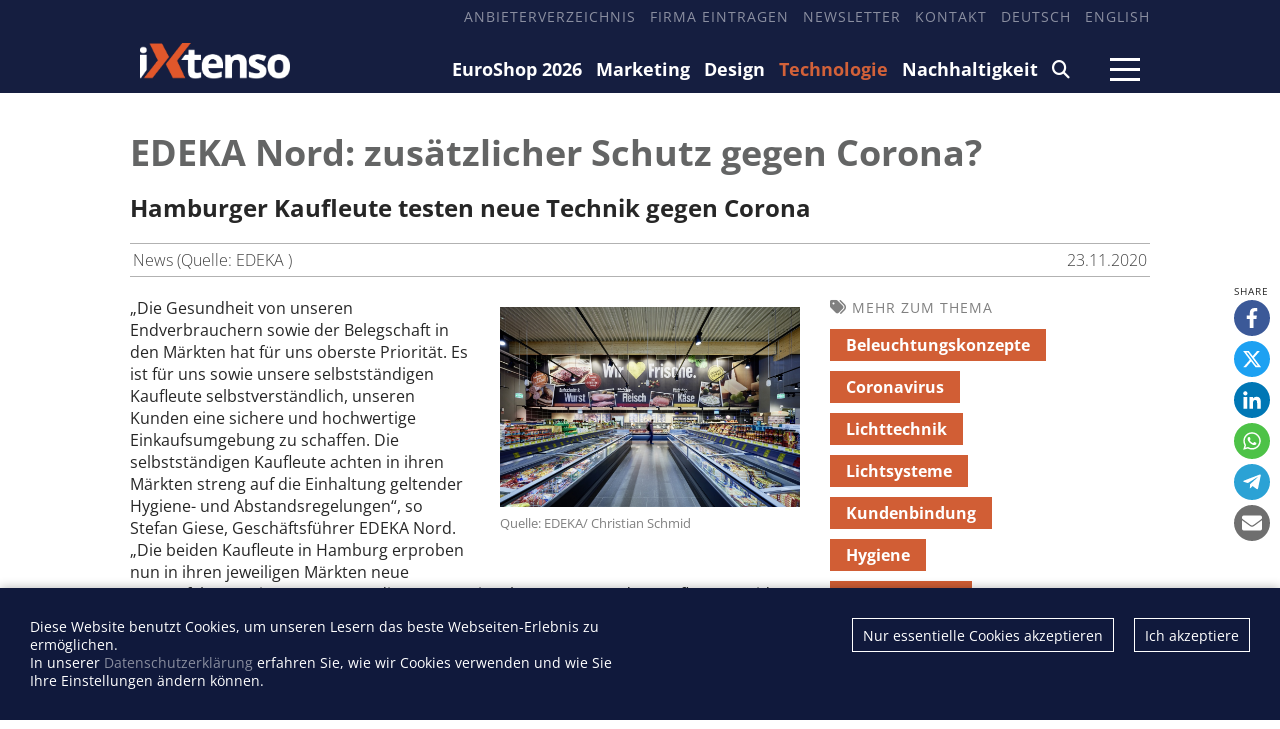

--- FILE ---
content_type: text/html; charset=utf-8
request_url: https://ixtenso.de/technologie/edeka-nord-zusaetzlicher-schutz-gegen-corona.html
body_size: 8619
content:
<!DOCTYPE html>

<html lang="de">

    <head>

        <meta charset="UTF-8">

        <meta name="viewport" content="width=device-width, initial-scale=1, maximum-scale=1">

        <meta name="theme-color" content="#171D3E">

        <link rel="icon" type="image/png" href="/styles/images/favicon.png">

        <link href="https://assets.webjazz.de/fontawesome-pro-6/css/all.css" rel="stylesheet" type="text/css">

        <meta name="generator" content="WebJazz - swinging solutions (www.webjazz.de)">
<meta name="revisit-after" content="5">
<meta name="robots" content="index, follow">
<meta name="description" content="Hamburger Kaufleute testen neue Technik gegen Corona">
<link href="/webjazz/lib9/styles.css.php?mod=1742418462" rel="stylesheet" type="text/css">
<script src="/webjazz/lib9/scripts.js.php?mod=1738015498" defer="defer"></script>
<script src="/scripts/swiper/swiper-bundle.min.js?mod=1729017248" defer="defer"></script>
<script src="/scripts/scroll_track.js?mod=1571040583" defer="defer"></script>
<meta property="og:title" content="EDEKA Nord: zusätzlicher Schutz gegen Corona?">
<meta property="og:image" content="https://ixtenso.de/media/story/35364/widehome-01-edeka-markt.jpg">
<meta property="og:description" content="Hamburger Kaufleute testen neue Technik gegen Corona">
<meta property="og:url" content="https://ixtenso.de/technologie/edeka-nord-zusaetzlicher-schutz-gegen-corona.html">
<meta name="twitter:image" content="https://ixtenso.de/media/story/35364/widehome-01-edeka-markt.jpg">
<meta name="twitter:card" content="summary_large_image">
<meta name="twitter:description" content="Hamburger Kaufleute testen neue Technik gegen Corona">


        

        

        <title>Corona-Maßnahmen: EDEKA Nord testet neuen Schutz - iXtenso – retail trends @ iXtenso – retail trends</title>

    </head>



    <body>

    

        <header>

            <div class="content">

                <nav class="top">

                    <ul>

                        <li><a href="/anbieter" target="_self">Anbieterverzeichnis</a></li>
<li><a href="/register" target="_self">Firma eintragen</a></li>
<li><a href="/newsletter/subscribe/" target="_self">Newsletter</a></li>
<li><a href="/seite/kontakt/" target="_self">Kontakt</a></li>
<li><a href="https://ixtenso.de" target="_self">Deutsch</a></li>
<li><a href="https://ixtenso.com" target="_self">English</a></li>


                    </ul>

                </nav>

            </div>

            <div class="content">

                <a href="/" class="logo" title="">

                    <img src="/styles/images/logo-2025.png" alt="iXtenso Logo">

                </a>

                <nav class="main">

                    <ul>

                        <li><a href="/euroshop/" target="_self">EuroShop 2026</a></li>
<li><a href="/marketing/" target="_self">Marketing</a></li>
<li><a href="/design/" target="_self">Design</a></li>
<li class="selected"><a href="/technologie/" target="_self">Technologie</a></li>
<li><a href="/nachhaltigkeit/" target="_self">Nachhaltigkeit</a></li>
<li><a href="/search/" target="_self"><i class="fa-solid fa-magnifying-glass"></i></a></li>


                    </ul>

                </nav>

                <a class="burger mobile-menu" href="">

                    <span></span>

                    <span></span>

                    <span></span>

                </a>

            </div>

        </header>



        <main>

            

            

            <article class="single" id="story" data-id="35364">
<div class="content">
<div class='header'><h1>EDEKA Nord: zusätzlicher Schutz gegen Corona?</h1>
<h2>Hamburger Kaufleute testen neue Technik gegen Corona</h2>
<div class="story-meta"><span class="left">News  (Quelle: EDEKA )</span><span class="right">23.11.2020</span></div></div><div class="article-content">
<figure class="story-content-image float">
<img src="/media/story_section_image/8521/image-01-edeka-markt.jpg" alt="Blick in den Gang eines Supermarktes"><div class="source">Quelle: EDEKA/ Christian Schmid</div></figure>
<div class="body">
<p>&bdquo;Die Gesundheit von unseren Endverbrauchern sowie der Belegschaft in den M&auml;rkten hat f&uuml;r uns oberste Priorit&auml;t. Es ist f&uuml;r uns sowie unsere selbstst&auml;ndigen Kaufleute selbstverst&auml;ndlich, unseren Kunden eine sichere und hochwertige Einkaufsumgebung zu schaffen. Die selbstst&auml;ndigen Kaufleute achten in ihren M&auml;rkten streng auf die Einhaltung geltender Hygiene- und Abstandsregelungen&ldquo;, so Stefan Giese, Gesch&auml;ftsf&uuml;hrer EDEKA Nord. &bdquo;Die beiden Kaufleute in Hamburg erproben nun in ihren jeweiligen M&auml;rkten neue Testverfahren. Wir unterst&uuml;tzen diese Innovationskomponenten der Kaufleute.&ldquo; Beide Technologien werden im Rahmen der stattfindenden Testverfahren auf ihre Funktionalit&auml;t hin &uuml;berpr&uuml;ft.</p><h3>&Uuml;ber den Einsatz von UV-C-Strahlung bei EDEKA Clausen</h3><p>In Kooperation mit Signify baut EDEKA Clausen als erster Supermarkt in Deutschland desinfizierende UV-C-L&ouml;sungen in seinen Markt Alter G&uuml;terbahnhof in Hamburg ein. &bdquo;Wir sind stolz, dass wir als erster Supermarkt in Deutschland mit UV-C-L&ouml;sungen von Signify unserem Hygienekonzept eine weitere Ebene hinzuf&uuml;gen k&ouml;nnen&rdquo;, so Dr. Dirk-Uwe Clausen, Gesch&auml;ftsf&uuml;hrer EDEKA Clausen. &bdquo;Seit vielen Jahren arbeiten wir im Bereich Beleuchtung sehr erfolgreich mit Signify zusammen und verfolgen gemeinsam das Ziel, unseren Kunden das bestm&ouml;gliche Einkaufserlebnis zu bieten.&ldquo;</p><p>Die UV-C-Desinfektionsger&auml;te f&uuml;r die oberen Luftr&auml;ume werden im Verkaufsraum in einer H&ouml;he von 3,2 bis 3,5 Metern an S&auml;ulen und W&auml;nden installiert. In Kombination mit Abschirmung und Optik ist sichergestellt, dass sich Mitarbeiter und Kunden jederzeit unbedenklich im Markt aufhalten k&ouml;nnen. Bereits bei der Planung sowie w&auml;hrend der Installation und auch nach der Inbetriebnahme finden Messungen und Kontrollen statt, um sicherzustellen, dass die Strahlungsbelastung jederzeit unter den Grenzwerten bleibt. Die UV-C-Strahler desinfizieren kontinuierlich die vorbeistr&ouml;mende Luft ausschlie&szlig;lich im oberen Bereich des Raumes, die durch die Ger&auml;tew&auml;rme, Personenbewegung, Klima- und L&uuml;ftungstechnik, beim L&uuml;ften und gegebenenfalls auch mittels kleinerer Ventilatoren gegeben ist. Die Luftzirkulation im Raum stellt sicher, dass sich die desinfizierte Luft mit den unteren Luftschichten vermischt. Diese permanente und lautlose Wirkungsweise f&uuml;hrt laut Studien zu sehr hohen Desinfektionsraten von bis zu 99,999 %. Die Wirksamkeit der UV-C-Technologie von Signify in Bezug auf die Inaktivierung von SARS-CoV-2 auf Oberfl&auml;chen, wurde von der Universit&auml;t Boston best&auml;tigt.</p><p>UV-C bezeichnet die kurzwellige Form von ultraviolettem Licht, in einer Wellenl&auml;nge von 200 bis 280 Nanometern. Dieses Licht kann k&uuml;nstlich erzeugt und dazu eingesetzt werden, um Viren, Bakterien und Keime zu deaktivieren. UV-C-Strahlung ist ein bekanntes Desinfektionsmittel f&uuml;r Luft, Oberfl&auml;chen, Gegenst&auml;nde und Wasser, da es Aerosole und somit das Risiko einer Infektion verringern kann. Die Kerntechnologie wird schon seit mehr als 40 Jahren eingesetzt.</p><h3>&Uuml;ber den Einsatz von Raumluftreiniger im E Center Harburg</h3><p>Im E Center Harburg findet ein weiteres Testverfahren statt. Dort werden Luftreiniger mit Virenfilter der Firma UlmAIR aufgestellt. Dieser Luftreiniger filtert die Luft nahezu ger&auml;uschlos, l&auml;sst sie im Raum zirkulieren und vernichtet die darin enthaltenen Viren, Bakterien und Ger&uuml;che.</p><p>Das Herz des Raumluftreinigers sind f&uuml;nf nacheinander angeordnete Filter. Diese reinigen Luft, die am Boden aufgefangen, in einer Stunde sechsmal umgew&auml;lzt und nach oben wieder ausgesto&szlig;en wird. Die sechsfache Luftwechselrate verhindert somit infekti&ouml;se Luftkonzentration. Die in die UlmAIR integrierten Filter sorgen zu 99,995 % f&uuml;r das garantierte Auffangen der Viren und Partikel. In dem Feinstaubfilter bleiben Bakterien und Keime stecken. Abends, wenn sich das Ger&auml;t abschaltet, werden die im Filter abgelagerten Viren auf 80 Grad erhitzt und regelrecht &bdquo;verbrannt&ldquo;. Au&szlig;erdem misst der CO2-Sensor die Luftqualit&auml;t. Kommen mehr Menschen zusammen, steigt der CO2-Wert, der UlmAIR schaltet seine Gebl&auml;se und damit die Luftumw&auml;lzung eine Stufe h&ouml;her.</p><p>Tadeusz Chmielewski, Gesch&auml;ftsf&uuml;hrer E center Harburg, &uuml;ber den Testeinsatz dieser Technik: &bdquo;Die Ger&auml;te haben wir an unseren stark frequentierten Orten, wie etwa die Kassenzone oder an den Bedientheken, aufgestellt und erg&auml;nzen so unsere bisherigen Pr&auml;ventivma&szlig;nahmen im Markt.&ldquo;</p></div>
<div class="body"><div class="author">Quelle: EDEKA</div></div><form class="request" method="get" action="/request/index.html" style='margin: 30px 0 50px 0'><input type="hidden" name="id" value="35364" /><button type="submit">Anfrage zu diesem Beitrag</button></form></div>
<div class="article-context"><p class='small-header'><i class='fa-solid fa-tags'></i>Mehr zum Thema</p><ul class='tags'><li><a class="button" href='/tag/beleuchtungskonzepte/'>Beleuchtungskonzepte</a></li><li><a class="button" href='/tag/coronavirus/'>Coronavirus</a></li><li><a class="button" href='/tag/lichttechnik/'>Lichttechnik</a></li><li><a class="button" href='/tag/lichtsysteme/'>Lichtsysteme</a></li><li><a class="button" href='/tag/kundenbindung/'>Kundenbindung</a></li><li><a class="button" href='/tag/hygiene/'>Hygiene</a></li><li><a class="button" href='/tag/arbeitsschutz/'>Arbeitsschutz</a></li><li><a class="button" href='/tag/klimasystem/'>Klimasystem</a></li></ul></div>
</div>
<div class="content"></div>
<script type="application/ld+json">
{
    "@context": "https://schema.org",
    "@type": "NewsArticle",
    "headline": "EDEKA Nord: zus\u00e4tzlicher Schutz gegen Corona?",
    "image": "https://ixtenso.de/media/story/35364/recthome-01-edeka-markt.jpg",
    "articleSection": [
        "Technologie"
    ],
    "datePublished": "2020-11-23T00:00:01+01:00",
    "dateModified": "2020-11-23T15:07:04+01:00",
    "author": {
        "@type": "Person",
        "name": "Quelle: EDEKA"
    },
    "publisher": {
        "@type": "Organization",
        "name": "iXtenso",
        "logo": {
            "@type": "ImageObject",
            "url": "https://ixtenso.de/styles/images/logo-2025.png"
        }
    },
    "keywords": [
        "Beleuchtungskonzepte",
        "Coronavirus",
        "Lichttechnik",
        "Lichtsysteme",
        "Kundenbindung",
        "Hygiene",
        "Arbeitsschutz",
        "Klimasystem"
    ]
}</script></article>
<div class="content">
<div class='divider-lined'>Weitere Beiträge zum Thema</div></div><div class="startpage-container">
<div class="content">
<div class='grid'><div class='grid-item' style=''><div class="story-teaser story-teaser-default">
<figure><a href="/design/die-wirkung-von-licht.html" title=""><img src="/media/story/35972/recthome-01-licht-lampe-light-dekorativ-hell.jpg" alt="Foto: Die Wirkung von Licht" class="list-image"></a>
</figure>
<div class="text"><p class='headline'><a href='/design/die-wirkung-von-licht.html' title=''>Die Wirkung von Licht</a>
</p>
<p class='subheadline'>Ein Interview mit Dr. Jürgen Waldorf, Fachverbandsgeschäftsführer Licht im ZVEI</p>
</div>
</div>
</div><div class='grid-item' style=''><div class="story-teaser story-teaser-default">
<figure><a href="/design/lichtprofi-molto-luce-goes-food.html" title=""><img src="/media/story/37476/recthome-01-transgourmet-zell-am-see-729-lebensmittelhandel-beleuchtung-licht.jpg" alt="Foto: Lichtprofi Molto Luce goes food" class="list-image"></a>
</figure>
<div class="text"><p class='headline'><a href='/design/lichtprofi-molto-luce-goes-food.html' title=''>Lichtprofi Molto Luce goes food</a>
</p>
<p class='subheadline'>Mit einem Paukenschlag starten gleich sechs LEH-Spezialisten in Deutschland</p>
</div>
</div>
</div><div class='grid-item' style=''><div class="story-teaser story-teaser-default">
<figure><a href="/design/lichtkonzept-fuer-mehr-individualitaet-aussergewoehnliche-optik.html" title=""><img src="/media/story/35482/recthome-01-03-baero-paniseyewear-rsfotografie-14.jpg" alt="Foto: Lichtkonzept - Für mehr Individualität und außergewöhnliche Optik..." class="list-image"></a>
</figure>
<div class="text"><p class='headline'><a href='/design/lichtkonzept-fuer-mehr-individualitaet-aussergewoehnliche-optik.html' title=''>Lichtkonzept - Für mehr Individualität und außergewöhnliche Optik</a>
</p>
<p class='subheadline'>Neugestaltung des Optikgeschäfts Panis Eyewear mit BÄRO</p>
</div>
</div>
</div></div>
</div>
</div>
<div class="content">
<div class='divider-lined'>Beliebte Beiträge</div>
</div>
<div class="startpage-container">
<div class="content">
<div class='grid'><div class='grid-item' style=''><div class="story-teaser story-teaser-default">
<figure><a href="/technologie/em45-der-schluessel-zu-mehr-effizienz-in-der-unternehmensmobilitaet.html" title=""><img src="/media/story/38088/recthome-01-zebra-em45-bestandskontrolle.jpg" alt="Foto: EM45: Der Schlüssel zu mehr Effizienz in der Unternehmensmobilität..." class="list-image" srcset="/media/story/38088/recthome-01-zebra-em45-bestandskontrolle.jpg 1x, /media/story/38088/recthome-01-zebra-em45-bestandskontrolle_@2x.jpg 2x"></a>
</figure>
<div class="text"><p class='headline'><a href='/technologie/em45-der-schluessel-zu-mehr-effizienz-in-der-unternehmensmobilitaet.html' title=''>EM45: Der Schlüssel zu mehr Effizienz in der Unternehmensmobilität</a>
</p>
<p class='subheadline'>Ein Gerät von Zebra für alle, die flexibel arbeiten – ohne auf Sicherheit, Verwaltung und Leistung zu verzichten</p>
</div>
</div>
</div><div class='grid-item' style=''><div class="story-teaser story-teaser-default">
<figure><a href="/technologie/retail-neu-vernetzt-welche-innovationen-2025-den-einzelhandel-gepraegt-haben.html" title=""><img src="/media/story/38097/recthome-01-bazoom-beitrag-bild.jpg" alt="Foto: Retail neu vernetzt: Welche Innovationen 2025 den Einzelhandel geprägt..." class="list-image" srcset="/media/story/38097/recthome-01-bazoom-beitrag-bild.jpg 1x, /media/story/38097/recthome-01-bazoom-beitrag-bild_@2x.jpg 2x"></a>
</figure>
<div class="text"><p class='headline'><a href='/technologie/retail-neu-vernetzt-welche-innovationen-2025-den-einzelhandel-gepraegt-haben.html' title=''>Retail neu vernetzt: Welche Innovationen 2025 den Einzelhandel geprägt haben</a>
</p>
</div>
</div>
</div><div class='grid-item' style=''><div class="story-teaser story-teaser-default">
<figure><a href="/technologie/handelskongress-2025-es-muss-wieder-deutlich-aufwaerts-gehen.html" title=""><img src="/media/story/38098/recthome-01-20241113-hkd-0618.jpg" alt="Foto: Handelskongress 2025: Es muss wieder deutlich aufwärts gehen..." class="list-image" srcset="/media/story/38098/recthome-01-20241113-hkd-0618.jpg 1x, /media/story/38098/recthome-01-20241113-hkd-0618_@2x.jpg 2x"></a>
</figure>
<div class="text"><p class='headline'><a href='/technologie/handelskongress-2025-es-muss-wieder-deutlich-aufwaerts-gehen.html' title=''>Handelskongress 2025: &quot;Es muss wieder deutlich aufwärts gehen&quot;</a>
</p>
<p class='subheadline'>Im Interview spricht HDE-Hauptgeschäftsführer Stefan Genth über zentrale Themen des Kongresses – und richtet klare Worte an die Politik</p>
</div>
</div>
</div><div class='grid-item' style=''><div class="story-teaser story-teaser-default">
<figure><a href="/technologie/salto-effizienz-und-sicherheit-fuer-retailunternehmen-salto-systems-gmbh.html" title=""><img src="/media/story/38127/recthome-02-salto-pm-euroshop2026.jpg" alt="Foto: Salto: Effizienz und Sicherheit für Retailunternehmen..." class="list-image" srcset="/media/story/38127/recthome-02-salto-pm-euroshop2026.jpg 1x, /media/story/38127/recthome-02-salto-pm-euroshop2026_@2x.jpg 2x"></a>
</figure>
<div class="text"><p class='headline'><a href='/technologie/salto-effizienz-und-sicherheit-fuer-retailunternehmen-salto-systems-gmbh.html' title=''>Salto: Effizienz und Sicherheit für Retailunternehmen</a>
</p>
<p class='subheadline'>Das Unternehmen zeigt smarte Zutrittslösungen auf der
<br>EuroShop 2026</p>
</div>
</div>
</div><div class='grid-item' style=''><div class="story-teaser story-teaser-default">
<figure><a href="/technologie/salto-25-jahre-innovation-und-inspirierende-zutrittsloesungen-salto-systems-gmbh.html" title=""><img src="/media/story/38108/recthome-02-salto-jubilaeum2025.jpg" alt="Foto: Salto: 25 Jahre Innovation und inspirierende Zutrittslösungen..." class="list-image" srcset="/media/story/38108/recthome-02-salto-jubilaeum2025.jpg 1x, /media/story/38108/recthome-02-salto-jubilaeum2025_@2x.jpg 2x"></a>
</figure>
<div class="text"><p class='headline'><a href='/technologie/salto-25-jahre-innovation-und-inspirierende-zutrittsloesungen-salto-systems-gmbh.html' title=''>Salto: 25 Jahre Innovation und inspirierende Zutrittslösungen</a>
</p>
<p class='subheadline'>Seit dem Jahr 2000 revolutioniert das Unternehmen, wie Menschen Türen öffnen
<br>und Räume weltweit sichern.</p>
</div>
</div>
</div><div class='grid-item' style=''><div class="story-teaser story-teaser-default">
<figure><a href="/technologie/ise-2026-push-beyond-av-innovationen-fuer-den-handel.html" title=""><img src="/media/story/38116/recthome-02-dsc01392.jpg" alt="Foto: ISE 2026 – Push Beyond: AV-Innovationen für den Handel..." class="list-image" srcset="/media/story/38116/recthome-02-dsc01392.jpg 1x, /media/story/38116/recthome-02-dsc01392_@2x.jpg 2x"></a>
</figure>
<div class="text"><p class='headline'><a href='/technologie/ise-2026-push-beyond-av-innovationen-fuer-den-handel.html' title=''>ISE 2026 – Push Beyond: AV-Innovationen für den Handel</a>
</p>
<p class='subheadline'>Mit großer Vorfreude blickt die Branche auf die Rückkehr der Integrated Systems Europe (ISE) 2026, die vom 3. bis 6. Februar.</p>
</div>
</div>
</div></div>
</div>
</div>


        </main>



        <div class="fixed-share-buttons">

            <ul class="wj-share-buttons"><li class='wj-share-facebook'><a target='_blank' title='Share on facebook' href='https://facebook.com/sharer/sharer.php?u=https%3A%2F%2Fixtenso.de%2Ftechnologie%2Fedeka-nord-zusaetzlicher-schutz-gegen-corona.html'><svg xmlns="http://www.w3.org/2000/svg" viewBox="0 0 264 512"><path d="M76.7 512V283H0v-91h76.7v-71.7C76.7 42.4 124.3 0 193.8 0c33.3 0 61.9 2.5 70.2 3.6V85h-48.2c-37.8 0-45.1 18-45.1 44.3V192H256l-11.7 91h-73.6v229"></path></svg></a></li><li class='wj-share-twitter'><a target='_blank' title='Share on twitter' href='https://twitter.com/intent/tweet/?text=&amp;url=https%3A%2F%2Fixtenso.de%2Ftechnologie%2Fedeka-nord-zusaetzlicher-schutz-gegen-corona.html'><svg xmlns="http://www.w3.org/2000/svg" viewBox="0 0 512 512"><!--! Font Awesome Pro 6.4.2 by @fontawesome - https://fontawesome.com License - https://fontawesome.com/license (Commercial License) Copyright 2023 Fonticons, Inc. --><path d="M389.2 48h70.6L305.6 224.2 487 464H345L233.7 318.6 106.5 464H35.8L200.7 275.5 26.8 48H172.4L272.9 180.9 389.2 48zM364.4 421.8h39.1L151.1 88h-42L364.4 421.8z"/></svg></a></li><li class='wj-share-linkedin'><a target='_blank' title='Share on Linked-in' href='https://www.linkedin.com/shareArticle?mini=true&amp;url=https%3A%2F%2Fixtenso.de%2Ftechnologie%2Fedeka-nord-zusaetzlicher-schutz-gegen-corona.html&amp;title=&amp;summary=&amp;source='><svg xmlns="http://www.w3.org/2000/svg" viewBox="0 0 448 512"><path d="M100.3 480H7.4V180.9h92.9V480zM53.8 140.1C24.1 140.1 0 115.5 0 85.8 0 56.1 24.1 32 53.8 32c29.7 0 53.8 24.1 53.8 53.8 0 29.7-24.1 54.3-53.8 54.3zM448 480h-92.7V334.4c0-34.7-.7-79.2-48.3-79.2-48.3 0-55.7 37.7-55.7 76.7V480h-92.8V180.9h89.1v40.8h1.3c12.4-23.5 42.7-48.3 87.9-48.3 94 0 111.3 61.9 111.3 142.3V480z"></path></svg></a></li><li class='wj-share-whatsapp'><a target='_blank' title='Share on WhatsApp' href='whatsapp://send?text=%20https%3A%2F%2Fixtenso.de%2Ftechnologie%2Fedeka-nord-zusaetzlicher-schutz-gegen-corona.html'><svg xmlns="http://www.w3.org/2000/svg" viewBox="0 0 448 512"><path d="M380.9 97.1C339 55.1 283.2 32 223.9 32c-122.4 0-222 99.6-222 222 0 39.1 10.2 77.3 29.6 111L0 480l117.7-30.9c32.4 17.7 68.9 27 106.1 27h.1c122.3 0 224.1-99.6 224.1-222 0-59.3-25.2-115-67.1-157zm-157 341.6c-33.2 0-65.7-8.9-94-25.7l-6.7-4-69.8 18.3L72 359.2l-4.4-7c-18.5-29.4-28.2-63.3-28.2-98.2 0-101.7 82.8-184.5 184.6-184.5 49.3 0 95.6 19.2 130.4 54.1 34.8 34.9 56.2 81.2 56.1 130.5 0 101.8-84.9 184.6-186.6 184.6zm101.2-138.2c-5.5-2.8-32.8-16.2-37.9-18-5.1-1.9-8.8-2.8-12.5 2.8-3.7 5.6-14.3 18-17.6 21.8-3.2 3.7-6.5 4.2-12 1.4-32.6-16.3-54-29.1-75.5-66-5.7-9.8 5.7-9.1 16.3-30.3 1.8-3.7.9-6.9-.5-9.7-1.4-2.8-12.5-30.1-17.1-41.2-4.5-10.8-9.1-9.3-12.5-9.5-3.2-.2-6.9-.2-10.6-.2-3.7 0-9.7 1.4-14.8 6.9-5.1 5.6-19.4 19-19.4 46.3 0 27.3 19.9 53.7 22.6 57.4 2.8 3.7 39.1 59.7 94.8 83.8 35.2 15.2 49 16.5 66.6 13.9 10.7-1.6 32.8-13.4 37.4-26.4 4.6-13 4.6-24.1 3.2-26.4-1.3-2.5-5-3.9-10.5-6.6z"></path></svg></a></li><li class='wj-share-telegram'><a target='_blank' title='Share on Telegram' href='https://telegram.me/share/url?text=&amp;url=https%3A%2F%2Fixtenso.de%2Ftechnologie%2Fedeka-nord-zusaetzlicher-schutz-gegen-corona.html'><svg xmlns="http://www.w3.org/2000/svg" viewBox="0 0 448 512"><path d="M446.7 98.6l-67.6 318.8c-5.1 22.5-18.4 28.1-37.3 17.5l-103-75.9-49.7 47.8c-5.5 5.5-10.1 10.1-20.7 10.1l7.4-104.9 190.9-172.5c8.3-7.4-1.8-11.5-12.9-4.1L117.8 284 16.2 252.2c-22.1-6.9-22.5-22.1 4.6-32.7L418.2 66.4c18.4-6.9 34.5 4.1 28.5 32.2z"></path></svg></a></li><li class='wj-share-mail'><a target='_blank' title='Share via e-mail' href='mailto:?body=%0A%0Ahttps%3A%2F%2Fixtenso.de%2Ftechnologie%2Fedeka-nord-zusaetzlicher-schutz-gegen-corona.html'><svg xmlns="http://www.w3.org/2000/svg" viewBox="0 0 512 512"><path d="M502.3 190.8c3.9-3.1 9.7-.2 9.7 4.7V400c0 26.5-21.5 48-48 48H48c-26.5 0-48-21.5-48-48V195.6c0-5 5.7-7.8 9.7-4.7 22.4 17.4 52.1 39.5 154.1 113.6 21.1 15.4 56.7 47.8 92.2 47.6 35.7.3 72-32.8 92.3-47.6 102-74.1 131.6-96.3 154-113.7zM256 320c23.2.4 56.6-29.2 73.4-41.4 132.7-96.3 142.8-104.7 173.4-128.7 5.8-4.5 9.2-11.5 9.2-18.9v-19c0-26.5-21.5-48-48-48H48C21.5 64 0 85.5 0 112v19c0 7.4 3.4 14.3 9.2 18.9 30.6 23.9 40.7 32.4 173.4 128.7 16.8 12.2 50.2 41.8 73.4 41.4z"></path></svg></a></li></ul>

        </div>



        <footer id="footer">

            <div class='content'><div class='social'><a href="https://www.linkedin.com/company/10913434/" target='_blank'><i class="fa-brands fa-linkedin-in"></i></a><a href="https://www.facebook.com/iXtenso" target='_blank'><i class="fa-brands fa-facebook-f"></i></a></div><div class="footer-description"><h4>iXtenso</h4><p>iXtenso &ndash; Das Onlinemagazin f&uuml;r Einzelhandel &ndash; liefert praxisnahe Tipps und innovative L&ouml;sungen f&uuml;r die Herausforderungen von heute und morgen. Als unabh&auml;ngige Plattform verbindet iXtenso Anbieter*innen und Anwender*innen aus den Bereichen Technologie, Marketing, Design und Logistik und beh&auml;lt dabei auch Nachhaltigkeit im Blick. H&auml;ndler*innen finden hier nicht nur aktuelle Entwicklungen, sondern auch Inspiration durch Expertenmeinungen und Erfolgsgeschichten. Mit einem lebendigen Schreibstil und relevantem Content f&ouml;rdert das Magazin den Austausch innerhalb der Retail-Community. Ob digitale Trends oder praktische Alltagstipps &ndash; iXtenso macht Wissen f&uuml;r den Handel zug&auml;nglich.<br><br></p></div><div class='flex'><div class='item'><ul><li><a href="/anbieter/" target="_self">Anbieterverzeichnis</a></li>
<li><a href="/register/" target="_self">Firma eintragen</a></li>
</ul></div><div class='item'><ul><li><a href="https://mediadaten.ixtenso.de" target="_blank">Mediadaten</a></li>
</ul></div><div class='item'><ul><li><a href="/seite/kontakt/" target="_self">Kontakt</a></li>
<li><a href="/seite/impressum/" target="_self">Impressum</a></li>
<li><a href="/seite/datenschutz/" target="_self">Datenschutz</a></li>
</ul></div></div></div>

        </footer>

        <div id="sidr">

            <ul>

                <li><a href="/euroshop/" target="_self">EuroShop 2026</a></li>
<li><a href="/marketing/" target="_self">Marketing</a></li>
<li><a href="/design/" target="_self">Design</a></li>
<li class="selected"><a href="/technologie/" target="_self">Technologie</a></li>
<li><a href="/nachhaltigkeit/" target="_self">Nachhaltigkeit</a></li>
<li><a href="/search/" target="_self"><i class="fa-solid fa-magnifying-glass"></i></a></li>


            </ul>

            <ul>

                <li><a href="https://mediadaten.ixtenso.de" target="_blank">Mediadaten</a></li>
<li><a href="/search/index.html" target="_self">Suchen</a></li>
<li><a href="/newsletter/subscribe/" target="_self">Newsletter</a></li>
<li><a href="/anbieter" target="_self">Anbieterverzeichnis</a></li>
<li><a href="/register/" target="_self">Firma eintragen</a></li>
<li><a href="https://ixtenso.com" target="_self">English</a></li>


            </ul>

        </div>

        <div id="sidr-body-overlay"></div>



        <script>
function track_impressions () {
var impressions = {};
var clicks = {};
impressions.story = [];
impressions.story.push('35972');
impressions.story.push('37476');
impressions.story.push('35482');
impressions.story.push('38088');
impressions.story.push('38097');
impressions.story.push('38098');
impressions.story.push('38127');
impressions.story.push('38108');
impressions.story.push('38116');
clicks.story = [];
clicks.story.push('35364');
var data = {impressions: impressions, clicks: clicks};
$.post({
url: '/track/',
data: data,
success: function(data) {console.log(data);},
});
}
</script>


        <div id="cookie-message">
<p>Diese Website benutzt Cookies, um unseren Lesern das beste Webseiten-Erlebnis zu ermöglichen. <br>In unserer  <a href='/seite/datenschutz.html'>Datenschutzerklärung</a> erfahren Sie, wie wir Cookies verwenden und wie Sie Ihre Einstellungen ändern können.</p><div class="button-wrapper"><a href='' class='cookies-accepted'>Ich akzeptiere</a><a href='' class='cookies-denied'>Nur essentielle Cookies akzeptieren</a></div></div>

        <script>var _paq = window._paq || [];
_paq.push(["setDoNotTrack", true]);
_paq.push(["setVisitorCookieTimeout", 0]);
_paq.push(["setReferralCookieTimeout", 0]);
_paq.push(["setSessionCookieTimeout", 0]);
_paq.push(["trackPageView"]);
_paq.push(["enableLinkTracking"]);
(function() {
var u="https://stats.webjazz.de/piwik/";
_paq.push(["setTrackerUrl", u + "matomo.php"]);
_paq.push(["setSiteId", "32"]);
var d=document, g=d.createElement('script'), s=d.getElementsByTagName('script')[0];
g.type='text/javascript'; g.async=true; g.defer=true; g.src=u+'matomo.js'; s.parentNode.insertBefore(g,s);
})();
</script>
<script>
function wj_init_deferred () {
track_impressions();
}
</script>




    </body>

</html>